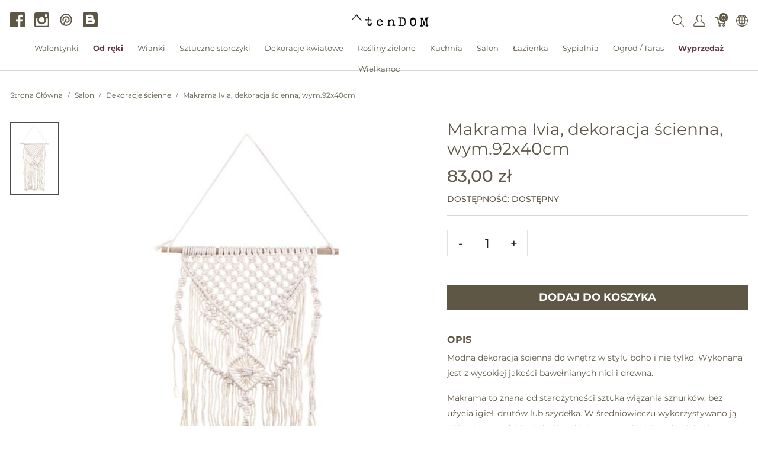

--- FILE ---
content_type: text/html; charset=utf-8
request_url: https://tendom.pl/tags_related_products?product_id=28223
body_size: 2280
content:
  <ul class="nav nav-tabs">
    <li class="nav-item">
      <a class="nav-link active" href="#">Podobne produkty</a>
    </li>
  </ul>
  <div id="tags_related_products" class="mt-3 col-md-12" data-hook="tags_related_products">
    <div class="row">
        <div id="product_43161" class="col-sm-3 col-6 mb-3 mb-md-3 pr-sm-0 pr-md-0 pl-md-3 pl-sm-3 pr-0 pl-2">
          <a class="h-100 d-flex flex-column justify-content-between" href="/products/chmurka-boho-2-wianek-na-drzwi-sr-56cm">
  
    <img data-src="https://tendom.pl/rails/active_storage/representations/proxy/eyJfcmFpbHMiOnsibWVzc2FnZSI6IkJBaHBBeUxXRFE9PSIsImV4cCI6bnVsbCwicHVyIjoiYmxvYl9pZCJ9fQ==--5517290e8a5d332f7a971b33d239dc034b5bcc45/eyJfcmFpbHMiOnsibWVzc2FnZSI6IkJBaDdCem9MWm05eWJXRjBTU0lJYW5CbkJqb0dSVlE2QzNKbGMybDZaVWtpRFRJM09IZ3pOekUrQmpzR1ZBPT0iLCJleHAiOm51bGwsInB1ciI6InZhcmlhdGlvbiJ9fQ==--3f2edda31b4239a686a4c8806f94d5725caa1ae2/zdjecia%20kompozycje%20wiosenne%20dobra%20jakosc%20tendom%20(38).jpg" data-srcset="https://tendom.pl/rails/active_storage/representations/proxy/eyJfcmFpbHMiOnsibWVzc2FnZSI6IkJBaHBBeUxXRFE9PSIsImV4cCI6bnVsbCwicHVyIjoiYmxvYl9pZCJ9fQ==--5517290e8a5d332f7a971b33d239dc034b5bcc45/eyJfcmFpbHMiOnsibWVzc2FnZSI6IkJBaDdCem9MWm05eWJXRjBTU0lJYW5CbkJqb0dSVlE2QzNKbGMybDZaVWtpRFRJM09IZ3pOekUrQmpzR1ZBPT0iLCJleHAiOm51bGwsInB1ciI6InZhcmlhdGlvbiJ9fQ==--3f2edda31b4239a686a4c8806f94d5725caa1ae2/zdjecia%20kompozycje%20wiosenne%20dobra%20jakosc%20tendom%20(38).jpg 1200w, https://tendom.pl/rails/active_storage/representations/proxy/eyJfcmFpbHMiOnsibWVzc2FnZSI6IkJBaHBBeUxXRFE9PSIsImV4cCI6bnVsbCwicHVyIjoiYmxvYl9pZCJ9fQ==--5517290e8a5d332f7a971b33d239dc034b5bcc45/eyJfcmFpbHMiOnsibWVzc2FnZSI6IkJBaDdCem9MWm05eWJXRjBTU0lJYW5CbkJqb0dSVlE2QzNKbGMybDZaVWtpRFRJeU1uZ3lPVGMrQmpzR1ZBPT0iLCJleHAiOm51bGwsInB1ciI6InZhcmlhdGlvbiJ9fQ==--b2ab0d6fa91b79545dfe931b99e4e79dfdffe284/zdjecia%20kompozycje%20wiosenne%20dobra%20jakosc%20tendom%20(38).jpg 992w, https://tendom.pl/rails/active_storage/representations/proxy/eyJfcmFpbHMiOnsibWVzc2FnZSI6IkJBaHBBeUxXRFE9PSIsImV4cCI6bnVsbCwicHVyIjoiYmxvYl9pZCJ9fQ==--5517290e8a5d332f7a971b33d239dc034b5bcc45/eyJfcmFpbHMiOnsibWVzc2FnZSI6IkJBaDdCem9MWm05eWJXRjBTU0lJYW5CbkJqb0dSVlE2QzNKbGMybDZaVWtpRFRNMU1IZzBOamcrQmpzR1ZBPT0iLCJleHAiOm51bGwsInB1ciI6InZhcmlhdGlvbiJ9fQ==--7560c808e66d85fd91ea3fae13b18bca183c5cc1/zdjecia%20kompozycje%20wiosenne%20dobra%20jakosc%20tendom%20(38).jpg 768w, https://tendom.pl/rails/active_storage/representations/proxy/eyJfcmFpbHMiOnsibWVzc2FnZSI6IkJBaHBBeUxXRFE9PSIsImV4cCI6bnVsbCwicHVyIjoiYmxvYl9pZCJ9fQ==--5517290e8a5d332f7a971b33d239dc034b5bcc45/eyJfcmFpbHMiOnsibWVzc2FnZSI6IkJBaDdCem9MWm05eWJXRjBTU0lJYW5CbkJqb0dSVlE2QzNKbGMybDZaVWtpRFRJMU5IZ3pOREErQmpzR1ZBPT0iLCJleHAiOm51bGwsInB1ciI6InZhcmlhdGlvbiJ9fQ==--c7ec6f8b93f86468de59134eeedc8f1874616c46/zdjecia%20kompozycje%20wiosenne%20dobra%20jakosc%20tendom%20(38).jpg 576w" class="product-component-image d-block mw-100 product-component-plp-image lazyload" alt="OD RĘKI Chmurka Boho 2, wianek na drzwi, śr.56cm" src="data:image/svg+xml,%3Csvg%20xmlns=&#39;http://www.w3.org/2000/svg&#39;%20viewBox=&#39;0%200%20278%20371&#39;%3E%3C/svg%3E" />
    <div>
      <div class="product-component-name" title="OD RĘKI Chmurka Boho 2, wianek na drzwi, śr.56cm">
        OD RĘKI Chmurka Boho 2, wianek na drzwi, śr.56cm
      </div>

<div class="index-price main-price">
  <span class="mr-3 main-price">
    560,00&nbsp;z&#322;
  </span>
</div>

    </div>
</a>
        </div>
        <div id="product_30948" class="col-sm-3 col-6 mb-3 mb-md-3 pr-sm-0 pr-md-0 pl-md-3 pl-sm-3 pr-0 pl-2">
          <a class="h-100 d-flex flex-column justify-content-between" href="/products/boho-kula-swiateczne-papierowe-bombki-brazowe-kpl-6szt-sr-13cm">
  
    <img data-src="https://tendom.pl/rails/active_storage/representations/proxy/eyJfcmFpbHMiOnsibWVzc2FnZSI6IkJBaHBBOU55Q1E9PSIsImV4cCI6bnVsbCwicHVyIjoiYmxvYl9pZCJ9fQ==--480766b530d84e40e7aebf9fc0bb17cbc86f041f/eyJfcmFpbHMiOnsibWVzc2FnZSI6IkJBaDdCem9MWm05eWJXRjBTU0lJYW5CbkJqb0dSVlE2QzNKbGMybDZaVWtpRFRJM09IZ3pOekUrQmpzR1ZBPT0iLCJleHAiOm51bGwsInB1ciI6InZhcmlhdGlvbiJ9fQ==--3f2edda31b4239a686a4c8806f94d5725caa1ae2/C52071013A%20bombka%20br%C4%85zowa%20tendom.jpg" data-srcset="https://tendom.pl/rails/active_storage/representations/proxy/eyJfcmFpbHMiOnsibWVzc2FnZSI6IkJBaHBBOU55Q1E9PSIsImV4cCI6bnVsbCwicHVyIjoiYmxvYl9pZCJ9fQ==--480766b530d84e40e7aebf9fc0bb17cbc86f041f/eyJfcmFpbHMiOnsibWVzc2FnZSI6IkJBaDdCem9MWm05eWJXRjBTU0lJYW5CbkJqb0dSVlE2QzNKbGMybDZaVWtpRFRJM09IZ3pOekUrQmpzR1ZBPT0iLCJleHAiOm51bGwsInB1ciI6InZhcmlhdGlvbiJ9fQ==--3f2edda31b4239a686a4c8806f94d5725caa1ae2/C52071013A%20bombka%20br%C4%85zowa%20tendom.jpg 1200w, https://tendom.pl/rails/active_storage/representations/proxy/eyJfcmFpbHMiOnsibWVzc2FnZSI6IkJBaHBBOU55Q1E9PSIsImV4cCI6bnVsbCwicHVyIjoiYmxvYl9pZCJ9fQ==--480766b530d84e40e7aebf9fc0bb17cbc86f041f/eyJfcmFpbHMiOnsibWVzc2FnZSI6IkJBaDdCem9MWm05eWJXRjBTU0lJYW5CbkJqb0dSVlE2QzNKbGMybDZaVWtpRFRJeU1uZ3lPVGMrQmpzR1ZBPT0iLCJleHAiOm51bGwsInB1ciI6InZhcmlhdGlvbiJ9fQ==--b2ab0d6fa91b79545dfe931b99e4e79dfdffe284/C52071013A%20bombka%20br%C4%85zowa%20tendom.jpg 992w, https://tendom.pl/rails/active_storage/representations/proxy/eyJfcmFpbHMiOnsibWVzc2FnZSI6IkJBaHBBOU55Q1E9PSIsImV4cCI6bnVsbCwicHVyIjoiYmxvYl9pZCJ9fQ==--480766b530d84e40e7aebf9fc0bb17cbc86f041f/eyJfcmFpbHMiOnsibWVzc2FnZSI6IkJBaDdCem9MWm05eWJXRjBTU0lJYW5CbkJqb0dSVlE2QzNKbGMybDZaVWtpRFRNMU1IZzBOamcrQmpzR1ZBPT0iLCJleHAiOm51bGwsInB1ciI6InZhcmlhdGlvbiJ9fQ==--7560c808e66d85fd91ea3fae13b18bca183c5cc1/C52071013A%20bombka%20br%C4%85zowa%20tendom.jpg 768w, https://tendom.pl/rails/active_storage/representations/proxy/eyJfcmFpbHMiOnsibWVzc2FnZSI6IkJBaHBBOU55Q1E9PSIsImV4cCI6bnVsbCwicHVyIjoiYmxvYl9pZCJ9fQ==--480766b530d84e40e7aebf9fc0bb17cbc86f041f/eyJfcmFpbHMiOnsibWVzc2FnZSI6IkJBaDdCem9MWm05eWJXRjBTU0lJYW5CbkJqb0dSVlE2QzNKbGMybDZaVWtpRFRJMU5IZ3pOREErQmpzR1ZBPT0iLCJleHAiOm51bGwsInB1ciI6InZhcmlhdGlvbiJ9fQ==--c7ec6f8b93f86468de59134eeedc8f1874616c46/C52071013A%20bombka%20br%C4%85zowa%20tendom.jpg 576w" class="product-component-image d-block mw-100 product-component-plp-image lazyload" alt="Boho Kula, świąteczne papierowe bombki, brązowe, kpl.6szt, śr.13cm" src="data:image/svg+xml,%3Csvg%20xmlns=&#39;http://www.w3.org/2000/svg&#39;%20viewBox=&#39;0%200%20278%20371&#39;%3E%3C/svg%3E" />
    <div>
      <div class="product-component-name" title="Boho Kula, świąteczne papierowe bombki, brązowe, kpl.6szt, śr.13cm">
        Boho Kula, świąteczne papierowe bombki, brązowe, kpl.6szt, śr.13cm
      </div>

<div class="index-price main-price">
  <span class="mr-3 main-price">
    175,00&nbsp;z&#322;
  </span>
</div>

    </div>
</a>
        </div>
        <div id="product_20051" class="col-sm-3 col-6 mb-3 mb-md-3 pr-sm-0 pr-md-0 pl-md-3 pl-sm-3 pr-0 pl-2">
          <a class="h-100 d-flex flex-column justify-content-between" href="/products/boho-london-sztuczna-trawa-z-pioropuszami-galazka-wys-117cm">
  
    <img data-src="https://tendom.pl/rails/active_storage/representations/proxy/eyJfcmFpbHMiOnsibWVzc2FnZSI6IkJBaHBBemtkQVE9PSIsImV4cCI6bnVsbCwicHVyIjoiYmxvYl9pZCJ9fQ==--1c69f4eaa269d2b5792cbe0f36a3b2175ab56c2c/eyJfcmFpbHMiOnsibWVzc2FnZSI6IkJBaDdCem9MWm05eWJXRjBTU0lJYW5CbkJqb0dSVlE2QzNKbGMybDZaVWtpRFRJM09IZ3pOekUrQmpzR1ZBPT0iLCJleHAiOm51bGwsInB1ciI6InZhcmlhdGlvbiJ9fQ==--3f2edda31b4239a686a4c8806f94d5725caa1ae2/sucz-Boho-London-15-.jpg" data-srcset="https://tendom.pl/rails/active_storage/representations/proxy/eyJfcmFpbHMiOnsibWVzc2FnZSI6IkJBaHBBemtkQVE9PSIsImV4cCI6bnVsbCwicHVyIjoiYmxvYl9pZCJ9fQ==--1c69f4eaa269d2b5792cbe0f36a3b2175ab56c2c/eyJfcmFpbHMiOnsibWVzc2FnZSI6IkJBaDdCem9MWm05eWJXRjBTU0lJYW5CbkJqb0dSVlE2QzNKbGMybDZaVWtpRFRJM09IZ3pOekUrQmpzR1ZBPT0iLCJleHAiOm51bGwsInB1ciI6InZhcmlhdGlvbiJ9fQ==--3f2edda31b4239a686a4c8806f94d5725caa1ae2/sucz-Boho-London-15-.jpg 1200w, https://tendom.pl/rails/active_storage/representations/proxy/eyJfcmFpbHMiOnsibWVzc2FnZSI6IkJBaHBBemtkQVE9PSIsImV4cCI6bnVsbCwicHVyIjoiYmxvYl9pZCJ9fQ==--1c69f4eaa269d2b5792cbe0f36a3b2175ab56c2c/eyJfcmFpbHMiOnsibWVzc2FnZSI6IkJBaDdCem9MWm05eWJXRjBTU0lJYW5CbkJqb0dSVlE2QzNKbGMybDZaVWtpRFRJeU1uZ3lPVGMrQmpzR1ZBPT0iLCJleHAiOm51bGwsInB1ciI6InZhcmlhdGlvbiJ9fQ==--b2ab0d6fa91b79545dfe931b99e4e79dfdffe284/sucz-Boho-London-15-.jpg 992w, https://tendom.pl/rails/active_storage/representations/proxy/eyJfcmFpbHMiOnsibWVzc2FnZSI6IkJBaHBBemtkQVE9PSIsImV4cCI6bnVsbCwicHVyIjoiYmxvYl9pZCJ9fQ==--1c69f4eaa269d2b5792cbe0f36a3b2175ab56c2c/eyJfcmFpbHMiOnsibWVzc2FnZSI6IkJBaDdCem9MWm05eWJXRjBTU0lJYW5CbkJqb0dSVlE2QzNKbGMybDZaVWtpRFRNMU1IZzBOamcrQmpzR1ZBPT0iLCJleHAiOm51bGwsInB1ciI6InZhcmlhdGlvbiJ9fQ==--7560c808e66d85fd91ea3fae13b18bca183c5cc1/sucz-Boho-London-15-.jpg 768w, https://tendom.pl/rails/active_storage/representations/proxy/eyJfcmFpbHMiOnsibWVzc2FnZSI6IkJBaHBBemtkQVE9PSIsImV4cCI6bnVsbCwicHVyIjoiYmxvYl9pZCJ9fQ==--1c69f4eaa269d2b5792cbe0f36a3b2175ab56c2c/eyJfcmFpbHMiOnsibWVzc2FnZSI6IkJBaDdCem9MWm05eWJXRjBTU0lJYW5CbkJqb0dSVlE2QzNKbGMybDZaVWtpRFRJMU5IZ3pOREErQmpzR1ZBPT0iLCJleHAiOm51bGwsInB1ciI6InZhcmlhdGlvbiJ9fQ==--c7ec6f8b93f86468de59134eeedc8f1874616c46/sucz-Boho-London-15-.jpg 576w" class="product-component-image d-block mw-100 product-component-plp-image lazyload" alt="Boho London, sztuczna trawa z pióropuszami, gałązka, wys.117cm " src="data:image/svg+xml,%3Csvg%20xmlns=&#39;http://www.w3.org/2000/svg&#39;%20viewBox=&#39;0%200%20278%20371&#39;%3E%3C/svg%3E" />
    <div>
      <div class="product-component-name" title="Boho London, sztuczna trawa z pióropuszami, gałązka, wys.117cm ">
        Boho London, sztuczna trawa z pióropuszami, gałązka, wys.117cm 
      </div>

<div class="index-price main-price">
  <span class="mr-3 main-price">
    39,00&nbsp;z&#322;
  </span>
</div>

    </div>
</a>
        </div>
        <div id="product_44430" class="col-sm-3 col-6 mb-3 mb-md-3 pr-sm-0 pr-md-0 pl-md-3 pl-sm-3 pr-0 pl-2">
          <a class="h-100 d-flex flex-column justify-content-between" href="/products/zlote-ptaki-asymetryczny-wianek-na-drzwi-sr-50cm">
  
    <img data-src="https://tendom.pl/rails/active_storage/representations/proxy/eyJfcmFpbHMiOnsibWVzc2FnZSI6IkJBaHBBeWMrRGc9PSIsImV4cCI6bnVsbCwicHVyIjoiYmxvYl9pZCJ9fQ==--1fceb4e05cf5eb207ca5fd0177c7d02afde0ea02/eyJfcmFpbHMiOnsibWVzc2FnZSI6IkJBaDdCem9MWm05eWJXRjBTU0lJYW5CbkJqb0dSVlE2QzNKbGMybDZaVWtpRFRJM09IZ3pOekUrQmpzR1ZBPT0iLCJleHAiOm51bGwsInB1ciI6InZhcmlhdGlvbiJ9fQ==--3f2edda31b4239a686a4c8806f94d5725caa1ae2/wianek%20Z%C5%82ote%20Ptaki%20(1).jpg" data-srcset="https://tendom.pl/rails/active_storage/representations/proxy/eyJfcmFpbHMiOnsibWVzc2FnZSI6IkJBaHBBeWMrRGc9PSIsImV4cCI6bnVsbCwicHVyIjoiYmxvYl9pZCJ9fQ==--1fceb4e05cf5eb207ca5fd0177c7d02afde0ea02/eyJfcmFpbHMiOnsibWVzc2FnZSI6IkJBaDdCem9MWm05eWJXRjBTU0lJYW5CbkJqb0dSVlE2QzNKbGMybDZaVWtpRFRJM09IZ3pOekUrQmpzR1ZBPT0iLCJleHAiOm51bGwsInB1ciI6InZhcmlhdGlvbiJ9fQ==--3f2edda31b4239a686a4c8806f94d5725caa1ae2/wianek%20Z%C5%82ote%20Ptaki%20(1).jpg 1200w, https://tendom.pl/rails/active_storage/representations/proxy/eyJfcmFpbHMiOnsibWVzc2FnZSI6IkJBaHBBeWMrRGc9PSIsImV4cCI6bnVsbCwicHVyIjoiYmxvYl9pZCJ9fQ==--1fceb4e05cf5eb207ca5fd0177c7d02afde0ea02/eyJfcmFpbHMiOnsibWVzc2FnZSI6IkJBaDdCem9MWm05eWJXRjBTU0lJYW5CbkJqb0dSVlE2QzNKbGMybDZaVWtpRFRJeU1uZ3lPVGMrQmpzR1ZBPT0iLCJleHAiOm51bGwsInB1ciI6InZhcmlhdGlvbiJ9fQ==--b2ab0d6fa91b79545dfe931b99e4e79dfdffe284/wianek%20Z%C5%82ote%20Ptaki%20(1).jpg 992w, https://tendom.pl/rails/active_storage/representations/proxy/eyJfcmFpbHMiOnsibWVzc2FnZSI6IkJBaHBBeWMrRGc9PSIsImV4cCI6bnVsbCwicHVyIjoiYmxvYl9pZCJ9fQ==--1fceb4e05cf5eb207ca5fd0177c7d02afde0ea02/eyJfcmFpbHMiOnsibWVzc2FnZSI6IkJBaDdCem9MWm05eWJXRjBTU0lJYW5CbkJqb0dSVlE2QzNKbGMybDZaVWtpRFRNMU1IZzBOamcrQmpzR1ZBPT0iLCJleHAiOm51bGwsInB1ciI6InZhcmlhdGlvbiJ9fQ==--7560c808e66d85fd91ea3fae13b18bca183c5cc1/wianek%20Z%C5%82ote%20Ptaki%20(1).jpg 768w, https://tendom.pl/rails/active_storage/representations/proxy/eyJfcmFpbHMiOnsibWVzc2FnZSI6IkJBaHBBeWMrRGc9PSIsImV4cCI6bnVsbCwicHVyIjoiYmxvYl9pZCJ9fQ==--1fceb4e05cf5eb207ca5fd0177c7d02afde0ea02/eyJfcmFpbHMiOnsibWVzc2FnZSI6IkJBaDdCem9MWm05eWJXRjBTU0lJYW5CbkJqb0dSVlE2QzNKbGMybDZaVWtpRFRJMU5IZ3pOREErQmpzR1ZBPT0iLCJleHAiOm51bGwsInB1ciI6InZhcmlhdGlvbiJ9fQ==--c7ec6f8b93f86468de59134eeedc8f1874616c46/wianek%20Z%C5%82ote%20Ptaki%20(1).jpg 576w" class="product-component-image d-block mw-100 product-component-plp-image lazyload" alt="Złote Ptaki, asymetryczny wianek na drzwi, śr.50cm" src="data:image/svg+xml,%3Csvg%20xmlns=&#39;http://www.w3.org/2000/svg&#39;%20viewBox=&#39;0%200%20278%20371&#39;%3E%3C/svg%3E" />
    <div>
      <div class="product-component-name" title="Złote Ptaki, asymetryczny wianek na drzwi, śr.50cm">
        Złote Ptaki, asymetryczny wianek na drzwi, śr.50cm
      </div>

<div class="index-price main-price">
  <span class="mr-3 main-price">
    399,00&nbsp;z&#322;
  </span>
</div>

    </div>
</a>
        </div>
    </div>
  </div>


--- FILE ---
content_type: text/plain
request_url: https://www.google-analytics.com/j/collect?v=1&_v=j102&a=36534804&t=pageview&_s=1&dl=https%3A%2F%2Ftendom.pl%2Fproducts%2Fmakrama-ivia-dekoracja-scienna-wym-92x40cm%3Ftaxon_id%3D120&ul=en-us%40posix&dt=Makrama%20Ivia%2C%20dekoracja%20%C5%9Bcienna%2C%20wym.92x40cm%20-%20tendom.pl&sr=1280x720&vp=1280x720&_u=IEBAAEABAAAAACAAI~&jid=1049061588&gjid=1178874869&cid=1469399126.1769463676&tid=UA-27348569-1&_gid=1549365949.1769463676&_r=1&_slc=1&z=1379240295
body_size: -448
content:
2,cG-1K3YLKKCD2